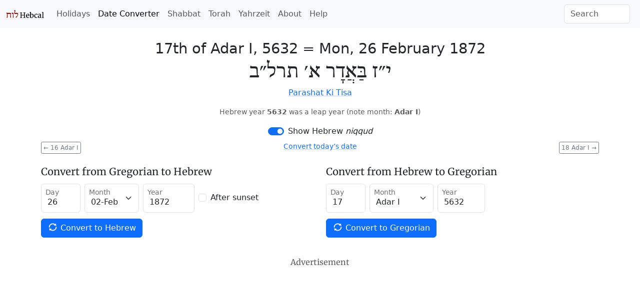

--- FILE ---
content_type: text/html; charset=utf-8
request_url: https://www.hebcal.com/converter?hd=17&hm=Adar1&hy=5632&h2g=1
body_size: 7013
content:
<!DOCTYPE html>
<html lang="en" data-bs-theme="auto"><head>
<meta charset="utf-8">
<title>Hebrew Date Converter - February 26, 1872 / 17th of Adar I, 5632</title>
<meta name="viewport" content="width=device-width, initial-scale=1">
<link href="https://cdn.jsdelivr.net/npm/bootstrap@5.3.8/dist/css/bootstrap.min.css" rel="stylesheet" integrity="sha384-sRIl4kxILFvY47J16cr9ZwB07vP4J8+LH7qKQnuqkuIAvNWLzeN8tE5YBujZqJLB" crossorigin="anonymous"><style>@font-face {
  font-family: 'Adobe Hebrew';
  src: url('/i/adobehebrew-regular.woff2') format('woff2'), url('/i/adobehebrew-regular.woff') format('woff');
  font-style: normal;
  font-weight: normal;
  font-display: swap;
}
</style>
<link rel="preconnect" href="https://fonts.gstatic.com" crossorigin>
<style>
/* cyrillic-ext */
@font-face {
  font-family: 'Merriweather';
  font-style: normal;
  font-weight: 400;
  font-display: swap;
  src: url(https://fonts.gstatic.com/s/merriweather/v30/u-440qyriQwlOrhSvowK_l5-cSZMdeX3rsHo.woff2) format('woff2');
  unicode-range: U+0460-052F, U+1C80-1C88, U+20B4, U+2DE0-2DFF, U+A640-A69F, U+FE2E-FE2F;
}
/* cyrillic */
@font-face {
  font-family: 'Merriweather';
  font-style: normal;
  font-weight: 400;
  font-display: swap;
  src: url(https://fonts.gstatic.com/s/merriweather/v30/u-440qyriQwlOrhSvowK_l5-eCZMdeX3rsHo.woff2) format('woff2');
  unicode-range: U+0301, U+0400-045F, U+0490-0491, U+04B0-04B1, U+2116;
}
/* latin-ext */
@font-face {
  font-family: 'Merriweather';
  font-style: normal;
  font-weight: 400;
  font-display: swap;
  src: url(https://fonts.gstatic.com/s/merriweather/v30/u-440qyriQwlOrhSvowK_l5-ciZMdeX3rsHo.woff2) format('woff2');
  unicode-range: U+0100-024F, U+0259, U+1E00-1EFF, U+2020, U+20A0-20AB, U+20AD-20CF, U+2113, U+2C60-2C7F, U+A720-A7FF;
}
/* latin */
@font-face {
  font-family: 'Merriweather';
  font-style: normal;
  font-weight: 400;
  font-display: swap;
  src: url(https://fonts.gstatic.com/s/merriweather/v30/u-440qyriQwlOrhSvowK_l5-fCZMdeX3rg.woff2) format('woff2');
  unicode-range: U+0000-00FF, U+0131, U+0152-0153, U+02BB-02BC, U+02C6, U+02DA, U+02DC, U+2000-206F, U+2074, U+20AC, U+2122, U+2191, U+2193, U+2212, U+2215, U+FEFF, U+FFFD;
}
</style>
<style>
.h1, .h2, .h3, .h4, .h5, .h6, h1, h2, h3, h4, h5, h6 {
  font-family: 'Merriweather', serif;
  font-style: normal;
  font-weight: 400;
}
a {
  -webkit-text-decoration-color: rgba(var(--bs-link-color-rgb), 0.25);
  text-decoration-color: rgba(var(--bs-link-color-rgb), 0.25);
  text-underline-offset: .2rem;
}
a:hover,a:focus {
  -webkit-text-decoration-color: rgba(var(--bs-link-color-rgb), 0.5);
  text-decoration-color: rgba(var(--bs-link-color-rgb), 0.5);
}
a:not([href]):not([class]),a:not([href]):not([class]):hover {
  color: inherit;
  text-decoration: none;
}
.icon {
  display: inline-block;
  width: 1.3rem;
  height: 1.3rem;
  stroke-width: 0;
  stroke: currentColor;
  fill: currentColor;
}
.mt-n1 {
  margin-top: -0.25rem !important;
}
.icon.icon-sm {
  width: 1.0rem;
  height: 1.0rem;
}
.icon.icon-xs {
  margin-top: -0.3rem !important;
  width: 0.7rem;
  height: 0.7rem;
}
.hebcal-footer {
  padding-top: 40px;
  padding-bottom: 40px;
  margin-top: 40px;
  color: var(--bs-secondary-color) !important;
  text-align: center;
  border-top: 1px solid #e5e5e5;
}
.hebcal-footer p {
  margin-bottom: 2px;
}
.bullet-list-inline {
  padding-left: 0;
  margin-left: -3px;
  list-style: none;
}
.bullet-list-inline > li {
  display: inline-block;
  padding-right: 3px;
  padding-left: 3px;
}
.bullet-list-inline li:after{content:"\00a0\00a0\00b7"}
.bullet-list-inline li:last-child:after{content:""}
.label{text-transform:none}
:lang(he) {
  font-family:'Adobe Hebrew','SBL Hebrew',David,serif;
  font-size:125%;
  font-style:normal;
  font-weight:400;
  direction:rtl;
}
small:lang(he) {
  font-size:100%;
}
a.outbound::after {
 content:"";
 width:11px;
 height:11px;
 margin-left:4px;
 background-image:url("data:image/svg+xml,%3Csvg xmlns='http://www.w3.org/2000/svg' width='16' height='16' fill='%23343a40' viewBox='0 0 16 16'%3E%3Cpath fill-rule='evenodd' d='M8.636 3.5a.5.5 0 0 0-.5-.5H1.5A1.5 1.5 0 0 0 0 4.5v10A1.5 1.5 0 0 0 1.5 16h10a1.5 1.5 0 0 0 1.5-1.5V7.864a.5.5 0 0 0-1 0V14.5a.5.5 0 0 1-.5.5h-10a.5.5 0 0 1-.5-.5v-10a.5.5 0 0 1 .5-.5h6.636a.5.5 0 0 0 .5-.5z'/%3E%3Cpath fill-rule='evenodd' d='M16 .5a.5.5 0 0 0-.5-.5h-5a.5.5 0 0 0 0 1h3.793L6.146 9.146a.5.5 0 1 0 .708.708L15 1.707V5.5a.5.5 0 0 0 1 0v-5z'/%3E%3C/svg%3E");
 background-position:center;
 background-repeat:no-repeat;
 background-size:contain;
 display:inline-block;
}
[data-bs-theme=dark] a.outbound::after {
  background-image:url("data:image/svg+xml,%3Csvg xmlns='http://www.w3.org/2000/svg' width='16' height='16' fill='%23adb5bd' viewBox='0 0 16 16'%3E%3Cpath fill-rule='evenodd' d='M8.636 3.5a.5.5 0 0 0-.5-.5H1.5A1.5 1.5 0 0 0 0 4.5v10A1.5 1.5 0 0 0 1.5 16h10a1.5 1.5 0 0 0 1.5-1.5V7.864a.5.5 0 0 0-1 0V14.5a.5.5 0 0 1-.5.5h-10a.5.5 0 0 1-.5-.5v-10a.5.5 0 0 1 .5-.5h6.636a.5.5 0 0 0 .5-.5z'/%3E%3Cpath fill-rule='evenodd' d='M16 .5a.5.5 0 0 0-.5-.5h-5a.5.5 0 0 0 0 1h3.793L6.146 9.146a.5.5 0 1 0 .708.708L15 1.707V5.5a.5.5 0 0 0 1 0v-5z'/%3E%3C/svg%3E");
}
@media print{
 a[href]:after{content:""}
 a{text-decoration:none}
 .container {
  padding-right: 0;
  padding-left: 0;
  width: 100%;
  max-width: 100%;
 }
}
@media (min-width: 768px) {
  input#sitesearch {
    width: 132px;
  }
}
.text-burgundy{color:#941003 !important}
[data-bs-theme=dark] .text-burgundy{
  color:#da8f93 !important;
}
[data-bs-theme=dark] .btn-outline-primary{
  --bs-btn-color: var(--bs-link-color);
  --bs-btn-border-color: var(--bs-link-color);
}
</style>
<script nonce="rfEXA_0GrRoE">
if (window.matchMedia && window.matchMedia('(prefers-color-scheme: dark)').matches) {
  document.documentElement.setAttribute('data-bs-theme', 'dark');
}
</script>

<link rel="canonical" href="https://www.hebcal.com/converter?hd=17&amp;hm=Adar1&amp;hy=5632&amp;h2g=1">
<link rel="prev" href="/converter?hd=16&amp;hm=Adar1&amp;hy=5632&amp;h2g=1">
<link rel="next" href="/converter?hd=18&amp;hm=Adar1&amp;hy=5632&amp;h2g=1">
<meta name="description" content="Convert Gregorian/civil and Hebrew/Jewish calendar dates. 17th of Adar I, 5632 = Mon, 26 February 1872">
<link rel="amphtml" href="https://www.hebcal.com/converter?hd=17&amp;hm=Adar1&amp;hy=5632&amp;h2g=1&amp;amp=1">
<link rel="alternate" type="application/rss+xml" title="RSS" href="/etc/hdate-en.xml">
<style>
#converter-results {
 text-align: center;
}
#converter-results .big-list {
  margin-bottom: 6px;
  font-size: 29px;
  font-weight: 200;
  line-height: normal;
}
#converter-results .jumbo {
  font-size: 48px;
}
.smaller {font-size: 0.75em}
.btn-xs {
  padding: 0.125rem 0.25rem;
  font-size: 0.75rem;
  border-radius: 0.2rem;
}
</style>
</head>
<body>
<nav class="navbar navbar-expand-lg bg-body-tertiary">
<div class="container-fluid">
  <a href="/" class="navbar-brand" id="logo" title="Hebcal Jewish Calendar"><svg width="77" height="21" xmlns="http://www.w3.org/2000/svg"><use xlink:href="/i/sprite13.svg#hebcal-logo"></use></svg></a>
  <button class="navbar-toggler d-print-none" type="button" data-bs-toggle="collapse" data-bs-target="#navbarSupportedContent" aria-controls="navbarSupportedContent" aria-expanded="false" aria-label="Toggle navigation">
    <span class="navbar-toggler-icon"></span>
  </button>
  <div class="collapse navbar-collapse d-print-none" id="navbarSupportedContent">
    <ul class="navbar-nav me-auto mb-2 mb-lg-0 d-print-none"><li class="nav-item"><a class="nav-link" href="/holidays/" title="Jewish Holidays">Holidays</a></li><li class="nav-item"><a class="nav-link active" aria-current="page" href="/converter" title="Hebrew Date Converter">Date Converter</a></li><li class="nav-item"><a class="nav-link" href="/shabbat" title="Shabbat Times">Shabbat</a></li><li class="nav-item"><a class="nav-link" href="/sedrot/" title="Torah Readings">Torah</a></li><li class="nav-item"><a class="nav-link" href="/yahrzeit" title="Yahrzeit, Birthday + Anniversary dates">Yahrzeit</a></li><li class="nav-item"><a class="nav-link" href="/home/about" title="About">About</a></li><li class="nav-item"><a class="nav-link" href="/home/help" title="Help">Help</a></li></ul>
    <form class="d-flex d-print-none" role="search" method="get" id="searchform" action="/home/">
      <input name="s" id="sitesearch" type="text" class="form-control me-2" placeholder="Search" aria-label="Search">
    </form>
  </div>
</div>
</nav>
<div class="container">
<div class="row">
<div class="col">
<div id="converter-results" class="mt-4">
<ul class="list-unstyled">
<li class="big-list"><span class="text-nowrap">17th of Adar I, 5632</span> = <strong class="text-nowrap">Mon, 26 February 1872</strong></li>
<li id="jumbo-hebdate" dir="rtl" lang="he" class="big-list jumbo">י״ז בַּאֲדָר א׳ תרל״ב</li>
<li> <a href="https://www.hebcal.com/sedrot/ki-tisa-18720302">Parashat Ki Tisa</a> </li>
</ul>
<p class="small text-body-secondary">Hebrew year <strong>5632</strong> was  a leap year (note month: <strong>Adar I</strong>)</p>
</div><!-- #converter-results -->
</div><!-- .col -->
</div><!-- .row -->
<div class="d-flex justify-content-center d-print-none">
<div class="form-check form-switch mb-2">
<input class="form-check-input" type="checkbox" role="switch" id="nikud-checkbox" checked>
<label class="form-check-label" for="nikud-checkbox">Show Hebrew <i>niqqud</i></label>
</div>
</div><!-- .d-flex -->
<div class="overflow-auto">
<div class="float-start d-print-none me-2">
<a class="btn btn-xs btn-outline-secondary" href="/converter?hd=16&amp;hm=Adar1&amp;hy=5632&amp;h2g=1" title="previous date"><span aria-hidden="true">←</span> 16 Adar I</a>
</div>
<div class="float-end d-print-none ms-2">
<a class="btn btn-xs btn-outline-secondary" href="/converter?hd=18&amp;hm=Adar1&amp;hy=5632&amp;h2g=1" title="next date">18 Adar I <span aria-hidden="true">→</span></a>
</div>
<div id="ctoday" class="d-flex justify-content-center d-print-none">
</div>
</div><!-- .clearfix -->
<div id="converter-form" class="d-print-none mt-4">
<div class="row">
<div class="col-md">
<form class="row gy-1 gx-2 mb-3 align-items-center" method="get" autocomplete="off" action="/converter" target="_top">
<h5>Convert from Gregorian to Hebrew</h5>
<div class="form-floating col-auto mb-2">
<input type="text" inputmode="numeric" class="form-control" name="gd" placeholder="day" value="26" size="2" maxlength="2" id="gd" pattern="\d*">
<label for="gd">Day</label>
</div><!-- .col -->
<div class="form-floating col-auto mb-2">
<select name="gm" id="gm" class="form-select">
 <option  value="1">01-Jan</option>
 <option selected value="2">02-Feb</option>
 <option  value="3">03-Mar</option>
 <option  value="4">04-Apr</option>
 <option  value="5">05-May</option>
 <option  value="6">06-Jun</option>
 <option  value="7">07-Jul</option>
 <option  value="8">08-Aug</option>
 <option  value="9">09-Sep</option>
 <option  value="10">10-Oct</option>
 <option  value="11">11-Nov</option>
 <option  value="12">12-Dec</option>
</select>
<label for="gm">Month</label>
</div><!-- .col -->
<div class="form-floating col-auto mb-2">
<input type="text" inputmode="numeric" class="form-control" name="gy" placeholder="year" value="1872" size="5" maxlength="5" id="gy" pattern="-?\d*">
<label for="gy">Year</label>
</div><!-- .col -->
<div class="col-auto mb-2">
<div class="form-check">
  <input class="form-check-input" type="checkbox" name="gs" value="on"  id="gs">
  <label class="form-check-label" for="gs">After sunset</label>
</div><!-- .form-check -->
</div><!-- .col -->

<div class="col-auto mb-3">
<button type="submit" name="g2h" value="1" class="btn btn-primary text-nowrap">
  <svg width="1em" height="1em" class="icon align-top"><use xlink:href="/i/sprite13.svg#gi-refresh"></use></svg>
  Convert to Hebrew
</button>
</div><!-- .col -->
</form>
</div><!-- .col-md -->

<div class="col-md">
<form class="row gy-1 gx-2 mb-3 align-items-center" method="get" autocomplete="off" action="/converter" target="_top">
<h5>Convert from Hebrew to Gregorian</h5>
<div class="form-floating col-auto mb-2">
<input type="text" inputmode="numeric" class="form-control" name="hd" placeholder="day" value="17" size="2" maxlength="2" id="hd" pattern="\d*">
<label for="hd">Day</label>
</div><!-- /hd -->
<div class="form-floating col-auto mb-2">
<select name="hm" id="hm" class="form-select">
<option  value="Nisan">Nisan</option>
<option  value="Iyyar">Iyyar</option>
<option  value="Sivan">Sivan</option>
<option  value="Tamuz">Tamuz</option>
<option  value="Av">Av</option>
<option  value="Elul">Elul</option>
<option  value="Tishrei">Tishrei</option>
<option  value="Cheshvan">Cheshvan</option>
<option  value="Kislev">Kislev</option>
<option  value="Tevet">Tevet</option>
<option  value="Shvat">Sh'vat</option>
<option  value="Adar">Adar</option>
<option selected value="Adar1">Adar I</option>
<option  value="Adar2">Adar II</option>
</select>
<label for="hm">Month</label>
</div><!-- /hm -->
<div class="form-floating col-auto mb-2">
<input type="text" inputmode="numeric" class="form-control" name="hy" placeholder="year" value="5632" size="4" maxlength="4" id="hy" pattern="\d*">
<label for="hy">Year</label>
</div><!-- /hy -->

<div class="col mb-3">
<button type="submit" name="h2g" value="1" class="btn btn-primary text-nowrap">
  <svg width="1em" height="1em" class="icon align-top"><use xlink:href="/i/sprite13.svg#gi-refresh"></use></svg>
  Convert to Gregorian
</button>
</div><!-- .col -->
</form>
</div><!-- .col-md -->
</div><!-- .row -->
</div><!-- #converter-form -->

<div class="d-flex justify-content-center d-print-none">
<h6 class="text-body-secondary mt-2 mb-1">Advertisement</h6>
</div><!-- .d-flex -->
<div class="d-print-none mb-2">
<script async nonce="rfEXA_0GrRoE" src="https://pagead2.googlesyndication.com/pagead/js/adsbygoogle.js?client=ca-pub-7687563417622459"
crossorigin="anonymous"></script>
<ins class="adsbygoogle"
style="display:block; text-align:center;"
data-ad-layout="in-article"
data-ad-format="fluid"
data-ad-client="ca-pub-7687563417622459"
data-ad-slot="5342180883"></ins>
<script nonce="rfEXA_0GrRoE">
(adsbygoogle = window.adsbygoogle || []).push({});
</script>
</div><!-- .d-print-none -->

<div class="row d-print-none mt-4">
<div class="col">
<h5>How to read Hebrew Dates</h5>
<p>Hebrew dates are written right-to-left with the day of the month, followed by the
month name, then the Hebrew year. <a
href="/home/1824/numerical-values-of-hebrew-letters">Numerical values</a> are
represented using letters of the Hebrew <em>alef-bet</em> (alphabet).</p>
</div><!-- .col -->
</div><!-- .row -->
<div class="row d-print-none mt-3">
<div class="col-sm-6 mb-3">
<h5><svg class="icon mb-1 me-1 text-body-secondary" fill="currentColor"><use xlink:href="/i/sprite13.svg#gi-user-parents"></use></svg>
 Yahrzeit + Anniversary Calendar</h5>
<p>Create a personal list of Yahrzeit (memorial) and Yizkor dates,
Hebrew Birthdays and Anniversaries for 20+ years.
Free annual email reminders &amp; calendar downloads.
<br><a href="/yahrzeit">Get started &raquo;</a></p>
</div><!-- .col -->
<div class="col-sm-6 mb-3">
<h5><svg class="icon mb-1 me-1 text-body-secondary" fill="currentColor"><use xlink:href="/i/sprite13.svg#bi-calendar3"></use></svg>
 Jewish Holidays</h5>
<p>Major, minor &amp; modern holidays, Rosh Chodesh, minor fasts, special Shabbatot.</p>
<div><a class="btn btn-outline-primary btn-sm mb-2 me-1" href="/holidays/1871-1872">
  <svg class="icon"><use xlink:href="/i/sprite13.svg#bi-calendar3"></use></svg>
  5632 Calendar &raquo;</a></div>
</div><!-- .col -->
</div><!-- .row -->

<div id="future" class="row">
<div class="col-md-6" id="future-heb">
<div class="row">
 <div class="col-auto"><h4>17th of Adar I</h4></div>
 <div class="col-auto"><a
  class="btn btn-xs btn-outline-secondary" title="Download CSV" download rel="nofollow" href="/converter/csv?hd=17&amp;hm=Adar1&amp;hy=5632&amp;h2g=1">
  <svg class="icon" fill="currentColor"><use xlink:href="/i/sprite13.svg#noun_CSV_1658749"></use></svg>
  Download CSV</a>
 </div>
</div>
<table class="table table-condensed table-striped">
<colgroup><col style="width:154px"><col></colgroup>
<tbody>
<tr><td><time datetime="1867-02-22">Fri, 22 Feb 1867</time></td><td><a href="/converter?hd=17&amp;hm=Adar1&amp;hy=5627&amp;h2g=1">17 Adar I 5627</a></td></tr>
<tr><td><time datetime="1868-03-11">Wed, 11 Mar 1868</time></td><td><a href="/converter?hd=17&amp;hm=Adar&amp;hy=5628&amp;h2g=1">17 Adar 5628</a></td></tr>
<tr><td><time datetime="1869-02-28">Sun, 28 Feb 1869</time></td><td><a href="/converter?hd=17&amp;hm=Adar&amp;hy=5629&amp;h2g=1">17 Adar 5629</a></td></tr>
<tr><td><time datetime="1870-02-18">Fri, 18 Feb 1870</time></td><td><a href="/converter?hd=17&amp;hm=Adar1&amp;hy=5630&amp;h2g=1">17 Adar I 5630</a></td></tr>
<tr><td><time datetime="1871-03-10">Fri, 10 Mar 1871</time></td><td><a href="/converter?hd=17&amp;hm=Adar&amp;hy=5631&amp;h2g=1">17 Adar 5631</a></td></tr>
<tr><td><time datetime="1872-02-26">Mon, 26 Feb 1872</time></td><td><a href="/converter?hd=17&amp;hm=Adar1&amp;hy=5632&amp;h2g=1">17 Adar I 5632</a></td></tr>
<tr><td><time datetime="1873-03-16">Sun, 16 Mar 1873</time></td><td><a href="/converter?hd=17&amp;hm=Adar&amp;hy=5633&amp;h2g=1">17 Adar 5633</a></td></tr>
<tr><td><time datetime="1874-03-06">Fri, 6 Mar 1874</time></td><td><a href="/converter?hd=17&amp;hm=Adar&amp;hy=5634&amp;h2g=1">17 Adar 5634</a></td></tr>
<tr><td><time datetime="1875-02-22">Mon, 22 Feb 1875</time></td><td><a href="/converter?hd=17&amp;hm=Adar1&amp;hy=5635&amp;h2g=1">17 Adar I 5635</a></td></tr>
<tr><td><time datetime="1876-03-13">Mon, 13 Mar 1876</time></td><td><a href="/converter?hd=17&amp;hm=Adar&amp;hy=5636&amp;h2g=1">17 Adar 5636</a></td></tr>
<tr><td><time datetime="1877-03-02">Fri, 2 Mar 1877</time></td><td><a href="/converter?hd=17&amp;hm=Adar&amp;hy=5637&amp;h2g=1">17 Adar 5637</a></td></tr>
<tr><td><time datetime="1878-02-20">Wed, 20 Feb 1878</time></td><td><a href="/converter?hd=17&amp;hm=Adar1&amp;hy=5638&amp;h2g=1">17 Adar I 5638</a></td></tr>
<tr><td><time datetime="1879-03-12">Wed, 12 Mar 1879</time></td><td><a href="/converter?hd=17&amp;hm=Adar&amp;hy=5639&amp;h2g=1">17 Adar 5639</a></td></tr>
<tr><td><time datetime="1880-02-29">Sun, 29 Feb 1880</time></td><td><a href="/converter?hd=17&amp;hm=Adar&amp;hy=5640&amp;h2g=1">17 Adar 5640</a></td></tr>
<tr><td><time datetime="1881-02-16">Wed, 16 Feb 1881</time></td><td><a href="/converter?hd=17&amp;hm=Adar1&amp;hy=5641&amp;h2g=1">17 Adar I 5641</a></td></tr>
<tr><td><time datetime="1882-03-08">Wed, 8 Mar 1882</time></td><td><a href="/converter?hd=17&amp;hm=Adar&amp;hy=5642&amp;h2g=1">17 Adar 5642</a></td></tr>
<tr><td><time datetime="1883-02-24">Sat, 24 Feb 1883</time></td><td><a href="/converter?hd=17&amp;hm=Adar1&amp;hy=5643&amp;h2g=1">17 Adar I 5643</a></td></tr>
<tr><td><time datetime="1884-03-14">Fri, 14 Mar 1884</time></td><td><a href="/converter?hd=17&amp;hm=Adar&amp;hy=5644&amp;h2g=1">17 Adar 5644</a></td></tr>
<tr><td><time datetime="1885-03-04">Wed, 4 Mar 1885</time></td><td><a href="/converter?hd=17&amp;hm=Adar&amp;hy=5645&amp;h2g=1">17 Adar 5645</a></td></tr>
<tr><td><time datetime="1886-02-22">Mon, 22 Feb 1886</time></td><td><a href="/converter?hd=17&amp;hm=Adar1&amp;hy=5646&amp;h2g=1">17 Adar I 5646</a></td></tr>
<tr><td><time datetime="1887-03-13">Sun, 13 Mar 1887</time></td><td><a href="/converter?hd=17&amp;hm=Adar&amp;hy=5647&amp;h2g=1">17 Adar 5647</a></td></tr>
<tr><td><time datetime="1888-02-29">Wed, 29 Feb 1888</time></td><td><a href="/converter?hd=17&amp;hm=Adar&amp;hy=5648&amp;h2g=1">17 Adar 5648</a></td></tr>
<tr><td><time datetime="1889-02-18">Mon, 18 Feb 1889</time></td><td><a href="/converter?hd=17&amp;hm=Adar1&amp;hy=5649&amp;h2g=1">17 Adar I 5649</a></td></tr>
<tr><td><time datetime="1890-03-09">Sun, 9 Mar 1890</time></td><td><a href="/converter?hd=17&amp;hm=Adar&amp;hy=5650&amp;h2g=1">17 Adar 5650</a></td></tr>
<tr><td><time datetime="1891-02-25">Wed, 25 Feb 1891</time></td><td><a href="/converter?hd=17&amp;hm=Adar1&amp;hy=5651&amp;h2g=1">17 Adar I 5651</a></td></tr>
<tr><td><time datetime="1892-03-16">Wed, 16 Mar 1892</time></td><td><a href="/converter?hd=17&amp;hm=Adar&amp;hy=5652&amp;h2g=1">17 Adar 5652</a></td></tr>
<tr><td><time datetime="1893-03-05">Sun, 5 Mar 1893</time></td><td><a href="/converter?hd=17&amp;hm=Adar&amp;hy=5653&amp;h2g=1">17 Adar 5653</a></td></tr>
<tr><td><time datetime="1894-02-23">Fri, 23 Feb 1894</time></td><td><a href="/converter?hd=17&amp;hm=Adar1&amp;hy=5654&amp;h2g=1">17 Adar I 5654</a></td></tr>
<tr><td><time datetime="1895-03-13">Wed, 13 Mar 1895</time></td><td><a href="/converter?hd=17&amp;hm=Adar&amp;hy=5655&amp;h2g=1">17 Adar 5655</a></td></tr>
<tr><td><time datetime="1896-03-02">Mon, 2 Mar 1896</time></td><td><a href="/converter?hd=17&amp;hm=Adar&amp;hy=5656&amp;h2g=1">17 Adar 5656</a></td></tr>
<tr><td><time datetime="1897-02-19">Fri, 19 Feb 1897</time></td><td><a href="/converter?hd=17&amp;hm=Adar1&amp;hy=5657&amp;h2g=1">17 Adar I 5657</a></td></tr>
</tbody>
</table>
</div><!-- .col -->
<div class="col-md-6" id="future-greg">
<h4>26 February</h4>
<table class="table table-condensed table-striped">
<colgroup><col style="width:154px"><col></colgroup>
<tbody>
<tr><td><time datetime="1867-02-26">Tue, 26 Feb 1867</time></td><td><a href="/converter?hd=21&amp;hm=Adar1&amp;hy=5627&amp;h2g=1">21 Adar I 5627</a></td></tr>
<tr><td><time datetime="1868-02-26">Wed, 26 Feb 1868</time></td><td><a href="/converter?hd=3&amp;hm=Adar&amp;hy=5628&amp;h2g=1">3 Adar 5628</a></td></tr>
<tr><td><time datetime="1869-02-26">Fri, 26 Feb 1869</time></td><td><a href="/converter?hd=15&amp;hm=Adar&amp;hy=5629&amp;h2g=1">15 Adar 5629</a></td></tr>
<tr><td><time datetime="1870-02-26">Sat, 26 Feb 1870</time></td><td><a href="/converter?hd=25&amp;hm=Adar1&amp;hy=5630&amp;h2g=1">25 Adar I 5630</a></td></tr>
<tr><td><time datetime="1871-02-26">Sun, 26 Feb 1871</time></td><td><a href="/converter?hd=5&amp;hm=Adar&amp;hy=5631&amp;h2g=1">5 Adar 5631</a></td></tr>
<tr><td><time datetime="1872-02-26">Mon, 26 Feb 1872</time></td><td><a href="/converter?hd=17&amp;hm=Adar1&amp;hy=5632&amp;h2g=1">17 Adar I 5632</a></td></tr>
<tr><td><time datetime="1873-02-26">Wed, 26 Feb 1873</time></td><td><a href="/converter?hd=29&amp;hm=Shvat&amp;hy=5633&amp;h2g=1">29 Sh’vat 5633</a></td></tr>
<tr><td><time datetime="1874-02-26">Thu, 26 Feb 1874</time></td><td><a href="/converter?hd=9&amp;hm=Adar&amp;hy=5634&amp;h2g=1">9 Adar 5634</a></td></tr>
<tr><td><time datetime="1875-02-26">Fri, 26 Feb 1875</time></td><td><a href="/converter?hd=21&amp;hm=Adar1&amp;hy=5635&amp;h2g=1">21 Adar I 5635</a></td></tr>
<tr><td><time datetime="1876-02-26">Sat, 26 Feb 1876</time></td><td><a href="/converter?hd=1&amp;hm=Adar&amp;hy=5636&amp;h2g=1">1 Adar 5636</a></td></tr>
<tr><td><time datetime="1877-02-26">Mon, 26 Feb 1877</time></td><td><a href="/converter?hd=13&amp;hm=Adar&amp;hy=5637&amp;h2g=1">13 Adar 5637</a></td></tr>
<tr><td><time datetime="1878-02-26">Tue, 26 Feb 1878</time></td><td><a href="/converter?hd=23&amp;hm=Adar1&amp;hy=5638&amp;h2g=1">23 Adar I 5638</a></td></tr>
<tr><td><time datetime="1879-02-26">Wed, 26 Feb 1879</time></td><td><a href="/converter?hd=3&amp;hm=Adar&amp;hy=5639&amp;h2g=1">3 Adar 5639</a></td></tr>
<tr><td><time datetime="1880-02-26">Thu, 26 Feb 1880</time></td><td><a href="/converter?hd=14&amp;hm=Adar&amp;hy=5640&amp;h2g=1">14 Adar 5640</a></td></tr>
<tr><td><time datetime="1881-02-26">Sat, 26 Feb 1881</time></td><td><a href="/converter?hd=27&amp;hm=Adar1&amp;hy=5641&amp;h2g=1">27 Adar I 5641</a></td></tr>
<tr><td><time datetime="1882-02-26">Sun, 26 Feb 1882</time></td><td><a href="/converter?hd=7&amp;hm=Adar&amp;hy=5642&amp;h2g=1">7 Adar 5642</a></td></tr>
<tr><td><time datetime="1883-02-26">Mon, 26 Feb 1883</time></td><td><a href="/converter?hd=19&amp;hm=Adar1&amp;hy=5643&amp;h2g=1">19 Adar I 5643</a></td></tr>
<tr><td><time datetime="1884-02-26">Tue, 26 Feb 1884</time></td><td><a href="/converter?hd=30&amp;hm=Shvat&amp;hy=5644&amp;h2g=1">30 Sh’vat 5644</a></td></tr>
<tr><td><time datetime="1885-02-26">Thu, 26 Feb 1885</time></td><td><a href="/converter?hd=11&amp;hm=Adar&amp;hy=5645&amp;h2g=1">11 Adar 5645</a></td></tr>
<tr><td><time datetime="1886-02-26">Fri, 26 Feb 1886</time></td><td><a href="/converter?hd=21&amp;hm=Adar1&amp;hy=5646&amp;h2g=1">21 Adar I 5646</a></td></tr>
<tr><td><time datetime="1887-02-26">Sat, 26 Feb 1887</time></td><td><a href="/converter?hd=2&amp;hm=Adar&amp;hy=5647&amp;h2g=1">2 Adar 5647</a></td></tr>
<tr><td><time datetime="1888-02-26">Sun, 26 Feb 1888</time></td><td><a href="/converter?hd=14&amp;hm=Adar&amp;hy=5648&amp;h2g=1">14 Adar 5648</a></td></tr>
<tr><td><time datetime="1889-02-26">Tue, 26 Feb 1889</time></td><td><a href="/converter?hd=25&amp;hm=Adar1&amp;hy=5649&amp;h2g=1">25 Adar I 5649</a></td></tr>
<tr><td><time datetime="1890-02-26">Wed, 26 Feb 1890</time></td><td><a href="/converter?hd=6&amp;hm=Adar&amp;hy=5650&amp;h2g=1">6 Adar 5650</a></td></tr>
<tr><td><time datetime="1891-02-26">Thu, 26 Feb 1891</time></td><td><a href="/converter?hd=18&amp;hm=Adar1&amp;hy=5651&amp;h2g=1">18 Adar I 5651</a></td></tr>
<tr><td><time datetime="1892-02-26">Fri, 26 Feb 1892</time></td><td><a href="/converter?hd=28&amp;hm=Shvat&amp;hy=5652&amp;h2g=1">28 Sh’vat 5652</a></td></tr>
<tr><td><time datetime="1893-02-26">Sun, 26 Feb 1893</time></td><td><a href="/converter?hd=10&amp;hm=Adar&amp;hy=5653&amp;h2g=1">10 Adar 5653</a></td></tr>
<tr><td><time datetime="1894-02-26">Mon, 26 Feb 1894</time></td><td><a href="/converter?hd=20&amp;hm=Adar1&amp;hy=5654&amp;h2g=1">20 Adar I 5654</a></td></tr>
<tr><td><time datetime="1895-02-26">Tue, 26 Feb 1895</time></td><td><a href="/converter?hd=2&amp;hm=Adar&amp;hy=5655&amp;h2g=1">2 Adar 5655</a></td></tr>
<tr><td><time datetime="1896-02-26">Wed, 26 Feb 1896</time></td><td><a href="/converter?hd=12&amp;hm=Adar&amp;hy=5656&amp;h2g=1">12 Adar 5656</a></td></tr>
<tr><td><time datetime="1897-02-26">Fri, 26 Feb 1897</time></td><td><a href="/converter?hd=24&amp;hm=Adar1&amp;hy=5657&amp;h2g=1">24 Adar I 5657</a></td></tr>
</tbody>
</table>
</div><!-- .col -->
</div><!-- .row -->

<script nonce="rfEXA_0GrRoE">
document.addEventListener('DOMContentLoaded', function() {
  const d = document;
  const switchEl = d.querySelector("#nikud-checkbox");
  const hebdateEl = d.querySelector("#jumbo-hebdate");
  switchEl.addEventListener('change', function(event) {
    hebdateEl.innerHTML = event.target.checked ? 'י״ז בַּאֲדָר א׳ תרל״ב' : 'י״ז אדר א׳ תרל״ב';
  });
  const gy=1872, gm=2, gd=26;
  const dt = new Date();
  if (dt.getFullYear() != gy || dt.getMonth()+1 != gm || dt.getDate() != gd) {
    const el = d.querySelector("#ctoday");
    el.innerHTML = '<div class="small"><a href="/converter">Convert today’s date</a></div>';
  }
  d.addEventListener('keydown', function(e) {
    if (e.metaKey || e.target.nodeName === 'INPUT') {
      return;
    }
    if (e.key === 'ArrowLeft') {
      const el = d.querySelector('link[rel=prev]');
      if (el) {
        d.location.href = el.href;
      }
    } else if (e.key === 'ArrowRight') {
      const el = d.querySelector('link[rel=next]');
      if (el) {
        d.location.href = el.href;
      }
    }
  });
});
</script>
<footer class="hebcal-footer d-print-none">
<div class="row">
<div class="col">
<ul class="bullet-list-inline">
<li><time datetime="2025-12-22T02:05:31.810Z">December 21, 2025</time></li>
<li><a href="/home/about">About</a></li>
<li><a href="/home/about/privacy-policy">Privacy</a></li>
<li><a href="/home/help">Help</a></li>
<li><a href="/home/about/contact">Contact</a></li>
<li><a href="/home/developer-apis">Developer APIs</a></li>
</ul>
<p class="small">Except where otherwise noted, content on this site is licensed under a <a
rel="license" href="https://creativecommons.org/licenses/by/4.0/">Creative Commons Attribution 4.0 International License</a>.
This website includes location data created by <a href="https://www.geonames.org/">GeoNames</a>
and <a href="https://www.maxmind.com/">MaxMind</a>, also licensed under Creative Commons.
</p>
</div><!-- .col -->
</div><!-- .row -->
</footer>
</div><!-- .container -->
<script nonce="rfEXA_0GrRoE" src="https://cdn.jsdelivr.net/npm/bootstrap@5.3.8/dist/js/bootstrap.bundle.min.js" integrity="sha384-FKyoEForCGlyvwx9Hj09JcYn3nv7wiPVlz7YYwJrWVcXK/BmnVDxM+D2scQbITxI" crossorigin="anonymous"></script>
<script nonce="rfEXA_0GrRoE">/* eslint-disable keyword-spacing, comma-spacing, brace-style, space-before-blocks, no-var */
var _paq = window._paq = window._paq || [];
const canonicalMeta=document.querySelector('link[rel="canonical"]');
const urlHref=canonicalMeta?canonicalMeta.href:window.location.href;
/* save utm */
const utm_ = {};
new URL(window.location.href).searchParams.forEach(function(v, k) {
  if (k.startsWith('utm_')) {utm_[k] = v;}
});
/* redact identifier from URL */
const url = new URL(urlHref);
const sp = url.searchParams;
const pn = url.pathname;
if (pn.startsWith('/yahrzeit/edit/')) {
  url.pathname='/yahrzeit/edit/_ID_';
} else if (pn.startsWith('/yahrzeit/verify/')) {
  url.pathname='/yahrzeit/verify/_ID_';
} else if (pn=='/yahrzeit/') {
  url.pathname='/yahrzeit';
} else if (pn=='/converter') {
  if (sp.get('h2g')=='1') {
    url.pathname='/converter/'+sp.get('hy')+'/'+sp.get('hm')+'/'+sp.get('hd');
  } else {
    url.pathname='/converter/'+sp.get('gy')+'/'+sp.get('gm')+'/'+sp.get('gd');
  }
} else if (pn=='/hebcal') {
  const yr=sp.get('year');
  url.pathname=sp.get('v')=='1'&&yr?'/hebcal/'+yr:'/hebcal';
}
/* always remove search params */
url.search='';
Object.entries(utm_).forEach(function(arr) {
  url.searchParams.set(arr[0], arr[1]);
});
_paq.push(['setCustomUrl', url.href]);
_paq.push(['disableCookies']);
/* Hebcal anonymous userid */
const d0=document; const c0=d0.cookie;
if(c0&&c0.length&&typeof URLSearchParams=='function'){
  const cks=c0.split(';').map(function(s0){const s=s0.trim(); const eq=s.indexOf('=');
    return[s.substring(0, eq),s.substring(eq+1)];}).reduce(function(m,v){
    m[v[0]]=v[1]; return m;},{});
  if(cks['C']){
    const ck=new URLSearchParams(cks['C']);
    const uid=ck.get('uid');
    if(uid){
      const vid = uid.substring(0, 4) + uid.substring(24);
      _paq.push(['setVisitorId', vid]);
      _paq.push(['setUserId', uid]);
    }
  }
}
_paq.push(['trackPageView']);
_paq.push(['enableLinkTracking']);
(function() {
  const u='/ma/';
  _paq.push(['setTrackerUrl', u+'ma.php']);
  _paq.push(['setSiteId', '1']);
  const d=document; const g=d.createElement('script'); const s=d.getElementsByTagName('script')[0];
  g.nonce='rfEXA_0GrRoE';
  g.async=true; g.src=u+'ma.js'; s.parentNode.insertBefore(g,s);
})();
</script>
</body>
</html>
<!-- w21 2025-12-22T02:05:31.811Z -->


--- FILE ---
content_type: text/html; charset=utf-8
request_url: https://www.google.com/recaptcha/api2/aframe
body_size: 267
content:
<!DOCTYPE HTML><html><head><meta http-equiv="content-type" content="text/html; charset=UTF-8"></head><body><script nonce="tUZEUX4GL_HjxoJXeO0adQ">/** Anti-fraud and anti-abuse applications only. See google.com/recaptcha */ try{var clients={'sodar':'https://pagead2.googlesyndication.com/pagead/sodar?'};window.addEventListener("message",function(a){try{if(a.source===window.parent){var b=JSON.parse(a.data);var c=clients[b['id']];if(c){var d=document.createElement('img');d.src=c+b['params']+'&rc='+(localStorage.getItem("rc::a")?sessionStorage.getItem("rc::b"):"");window.document.body.appendChild(d);sessionStorage.setItem("rc::e",parseInt(sessionStorage.getItem("rc::e")||0)+1);localStorage.setItem("rc::h",'1766369133620');}}}catch(b){}});window.parent.postMessage("_grecaptcha_ready", "*");}catch(b){}</script></body></html>